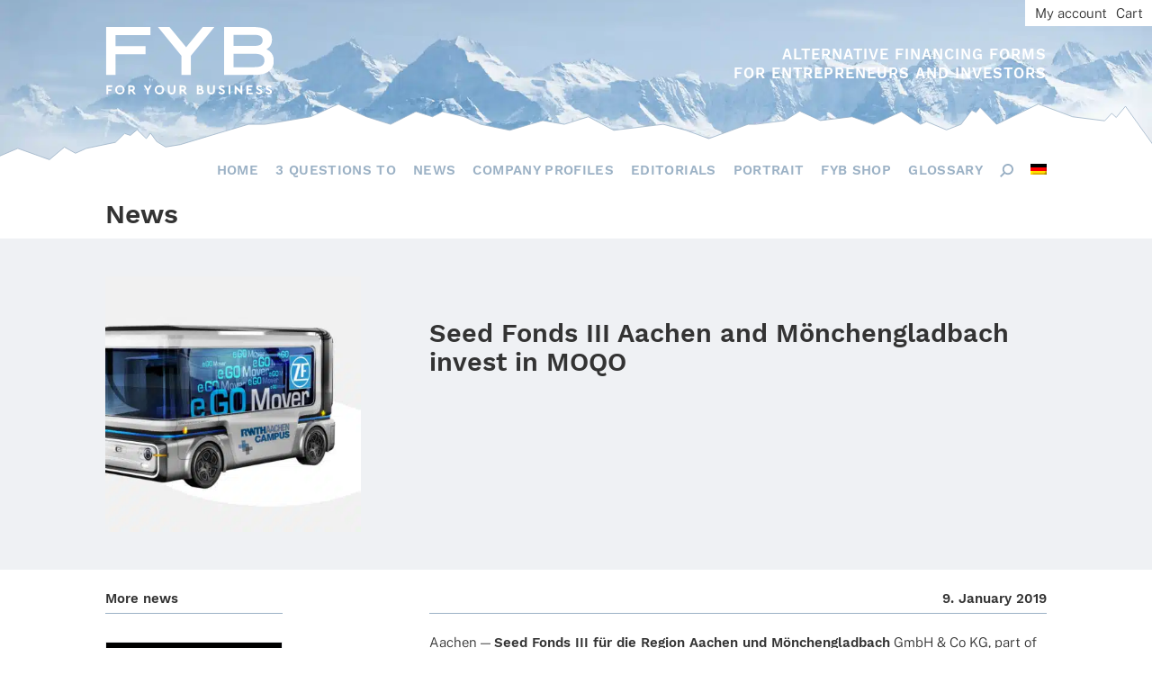

--- FILE ---
content_type: text/html; charset=UTF-8
request_url: https://www.fyb.de/en/seed-fonds-iii-aachen-and-moenchengladbach-invest-in-moqo/
body_size: 14162
content:



<!doctype html>
<html lang="en-US">
<head>
	<meta charset="UTF-8">
	<meta name="viewport" content="width=device-width, initial-scale=1">
	<link rel="profile" href="https://gmpg.org/xfn/11">
	<link rel="stylesheet" type="text/css" href="https://cdn.fyb.de/wp-content/themes/fyb2020/slick/slick/slick.css"/>
	<link rel="preload" href="https://cdn.fyb.de/wp-content/themes/fyb2020/images/background_b2.jpg.webp" as="image" type="image/webp">
	<script>document.addEventListener("touchstart", function(){}, true);</script>
	<meta name='robots' content='index, follow, max-image-preview:large, max-snippet:-1, max-video-preview:-1' />
	<style>img:is([sizes="auto" i], [sizes^="auto," i]) { contain-intrinsic-size: 3000px 1500px }</style>
	<link rel="alternate" hreflang="de-de" href="https://www.fyb.de/seed-fonds-iii-aachen-und-moenchengladbach-investieren-in-moqo/" />
<link rel="alternate" hreflang="en-us" href="https://www.fyb.de/en/seed-fonds-iii-aachen-and-moenchengladbach-invest-in-moqo/" />
<link rel="alternate" hreflang="x-default" href="https://www.fyb.de/seed-fonds-iii-aachen-und-moenchengladbach-investieren-in-moqo/" />

	<!-- This site is optimized with the Yoast SEO plugin v25.1 - https://yoast.com/wordpress/plugins/seo/ -->
	<title>Seed Fonds III Aachen and Mönchengladbach invest in MOQO - FYB Financial Yearbook</title>
	<link rel="canonical" href="https://www.fyb.de/en/seed-fonds-iii-aachen-and-moenchengladbach-invest-in-moqo/" />
	<meta property="og:locale" content="en_US" />
	<meta property="og:type" content="article" />
	<meta property="og:title" content="Seed Fonds III Aachen and Mönchengladbach invest in MOQO - FYB Financial Yearbook" />
	<meta property="og:description" content="Aachen — Seed Fonds III für die Region Aachen und Mönchen­glad­bach GmbH &amp; Co KG, part of the S‑UBG Group, is inves­t­ing in the mobi­lity plat­form MOQO toge­ther with DSA Invest II GmbH. The MOQO brand stands for a soft­ware-as-a-service offe­ring opera­ted by Digi­tal Mobi­lity Solu­ti­ons GmbH. It provi­des small and locally active provi­ders of [&hellip;]" />
	<meta property="og:url" content="https://www.fyb.de/en/seed-fonds-iii-aachen-and-moenchengladbach-invest-in-moqo/" />
	<meta property="og:site_name" content="FYB Financial Yearbook" />
	<meta property="article:published_time" content="2019-01-09T16:57:16+00:00" />
	<meta property="og:image" content="https://cdn.fyb.de/wp-content/uploads/2019/01/a-mover-1a89c1f.jpg" />
	<meta property="og:image:width" content="1203" />
	<meta property="og:image:height" content="926" />
	<meta property="og:image:type" content="image/jpeg" />
	<meta name="author" content="Tatjana Anderer" />
	<meta name="twitter:card" content="summary_large_image" />
	<meta name="twitter:label1" content="Written by" />
	<meta name="twitter:data1" content="Tatjana Anderer" />
	<meta name="twitter:label2" content="Est. reading time" />
	<meta name="twitter:data2" content="3 minutes" />
	<script type="application/ld+json" class="yoast-schema-graph">{"@context":"https://schema.org","@graph":[{"@type":"Article","@id":"https://www.fyb.de/en/seed-fonds-iii-aachen-and-moenchengladbach-invest-in-moqo/#article","isPartOf":{"@id":"https://www.fyb.de/en/seed-fonds-iii-aachen-and-moenchengladbach-invest-in-moqo/"},"author":{"name":"Tatjana Anderer","@id":"https://www.fyb.de/en/#/schema/person/4308b3086925bc8567ceba3ebd69b4ce"},"headline":"Seed Fonds III Aachen and Mönchengladbach invest in&nbsp;MOQO","datePublished":"2019-01-09T16:57:16+00:00","mainEntityOfPage":{"@id":"https://www.fyb.de/en/seed-fonds-iii-aachen-and-moenchengladbach-invest-in-moqo/"},"wordCount":682,"commentCount":0,"publisher":{"@id":"https://www.fyb.de/en/#organization"},"image":{"@id":"https://www.fyb.de/en/seed-fonds-iii-aachen-and-moenchengladbach-invest-in-moqo/#primaryimage"},"thumbnailUrl":"https://cdn.fyb.de/wp-content/uploads/2019/01/a-mover-1a89c1f.jpg","articleSection":["General","Featured","News"],"inLanguage":"en-US","potentialAction":[{"@type":"CommentAction","name":"Comment","target":["https://www.fyb.de/en/seed-fonds-iii-aachen-and-moenchengladbach-invest-in-moqo/#respond"]}]},{"@type":"WebPage","@id":"https://www.fyb.de/en/seed-fonds-iii-aachen-and-moenchengladbach-invest-in-moqo/","url":"https://www.fyb.de/en/seed-fonds-iii-aachen-and-moenchengladbach-invest-in-moqo/","name":"Seed Fonds III Aachen and Mönchengladbach invest in MOQO - FYB Financial Yearbook","isPartOf":{"@id":"https://www.fyb.de/en/#website"},"primaryImageOfPage":{"@id":"https://www.fyb.de/en/seed-fonds-iii-aachen-and-moenchengladbach-invest-in-moqo/#primaryimage"},"image":{"@id":"https://www.fyb.de/en/seed-fonds-iii-aachen-and-moenchengladbach-invest-in-moqo/#primaryimage"},"thumbnailUrl":"https://cdn.fyb.de/wp-content/uploads/2019/01/a-mover-1a89c1f.jpg","datePublished":"2019-01-09T16:57:16+00:00","breadcrumb":{"@id":"https://www.fyb.de/en/seed-fonds-iii-aachen-and-moenchengladbach-invest-in-moqo/#breadcrumb"},"inLanguage":"en-US","potentialAction":[{"@type":"ReadAction","target":["https://www.fyb.de/en/seed-fonds-iii-aachen-and-moenchengladbach-invest-in-moqo/"]}]},{"@type":"ImageObject","inLanguage":"en-US","@id":"https://www.fyb.de/en/seed-fonds-iii-aachen-and-moenchengladbach-invest-in-moqo/#primaryimage","url":"https://cdn.fyb.de/wp-content/uploads/2019/01/a-mover-1a89c1f.jpg","contentUrl":"https://cdn.fyb.de/wp-content/uploads/2019/01/a-mover-1a89c1f.jpg","width":1203,"height":926},{"@type":"BreadcrumbList","@id":"https://www.fyb.de/en/seed-fonds-iii-aachen-and-moenchengladbach-invest-in-moqo/#breadcrumb","itemListElement":[{"@type":"ListItem","position":1,"name":"Home","item":"https://www.fyb.de/en/"},{"@type":"ListItem","position":2,"name":"Seed Fonds III Aachen and Mönchengladbach invest in&nbsp;MOQO"}]},{"@type":"WebSite","@id":"https://www.fyb.de/en/#website","url":"https://www.fyb.de/en/","name":"FYB Financial Yearbook","description":"For Your Business","publisher":{"@id":"https://www.fyb.de/en/#organization"},"potentialAction":[{"@type":"SearchAction","target":{"@type":"EntryPoint","urlTemplate":"https://www.fyb.de/en/?s={search_term_string}"},"query-input":{"@type":"PropertyValueSpecification","valueRequired":true,"valueName":"search_term_string"}}],"inLanguage":"en-US"},{"@type":"Organization","@id":"https://www.fyb.de/en/#organization","name":"FYB Financial Yearbook","url":"https://www.fyb.de/en/","logo":{"@type":"ImageObject","inLanguage":"en-US","@id":"https://www.fyb.de/en/#/schema/logo/image/","url":"https://cdn.fyb.de/wp-content/uploads/2020/06/logo.svg","contentUrl":"https://cdn.fyb.de/wp-content/uploads/2020/06/logo.svg","caption":"FYB Financial Yearbook"},"image":{"@id":"https://www.fyb.de/en/#/schema/logo/image/"}},{"@type":"Person","@id":"https://www.fyb.de/en/#/schema/person/4308b3086925bc8567ceba3ebd69b4ce","name":"Tatjana Anderer","image":{"@type":"ImageObject","inLanguage":"en-US","@id":"https://www.fyb.de/en/#/schema/person/image/","url":"https://secure.gravatar.com/avatar/11708a5289b743e6290bae8e4109e97efec1cb1ae5c7065f0bfc5c36f28c7757?s=96&d=mm&r=g","contentUrl":"https://secure.gravatar.com/avatar/11708a5289b743e6290bae8e4109e97efec1cb1ae5c7065f0bfc5c36f28c7757?s=96&d=mm&r=g","caption":"Tatjana Anderer"},"description":"Gründerin des FYB-Verlag","sameAs":["http://neu.fyb.de"],"url":"https://www.fyb.de/en/author/tanderer/"}]}</script>
	<!-- / Yoast SEO plugin. -->


<link rel='dns-prefetch' href='//www.googletagmanager.com' />
<link rel="alternate" type="application/rss+xml" title="FYB Financial Yearbook &raquo; Feed" href="https://www.fyb.de/en/feed/" />
<link rel="alternate" type="application/rss+xml" title="FYB Financial Yearbook &raquo; Comments Feed" href="https://www.fyb.de/en/comments/feed/" />
<link rel="alternate" type="application/rss+xml" title="FYB Financial Yearbook &raquo; Seed Fonds III Aachen and Mönchengladbach invest in&nbsp;MOQO Comments Feed" href="https://www.fyb.de/en/seed-fonds-iii-aachen-and-moenchengladbach-invest-in-moqo/feed/" />
<link rel='stylesheet' id='wp-block-library-css' href='https://www.fyb.de/wp-includes/css/dist/block-library/style.min.css?ver=6.8.3' type='text/css' media='all' />
<style id='classic-theme-styles-inline-css' type='text/css'>
/*! This file is auto-generated */
.wp-block-button__link{color:#fff;background-color:#32373c;border-radius:9999px;box-shadow:none;text-decoration:none;padding:calc(.667em + 2px) calc(1.333em + 2px);font-size:1.125em}.wp-block-file__button{background:#32373c;color:#fff;text-decoration:none}
</style>
<style id='global-styles-inline-css' type='text/css'>
:root{--wp--preset--aspect-ratio--square: 1;--wp--preset--aspect-ratio--4-3: 4/3;--wp--preset--aspect-ratio--3-4: 3/4;--wp--preset--aspect-ratio--3-2: 3/2;--wp--preset--aspect-ratio--2-3: 2/3;--wp--preset--aspect-ratio--16-9: 16/9;--wp--preset--aspect-ratio--9-16: 9/16;--wp--preset--color--black: #000000;--wp--preset--color--cyan-bluish-gray: #abb8c3;--wp--preset--color--white: #ffffff;--wp--preset--color--pale-pink: #f78da7;--wp--preset--color--vivid-red: #cf2e2e;--wp--preset--color--luminous-vivid-orange: #ff6900;--wp--preset--color--luminous-vivid-amber: #fcb900;--wp--preset--color--light-green-cyan: #7bdcb5;--wp--preset--color--vivid-green-cyan: #00d084;--wp--preset--color--pale-cyan-blue: #8ed1fc;--wp--preset--color--vivid-cyan-blue: #0693e3;--wp--preset--color--vivid-purple: #9b51e0;--wp--preset--gradient--vivid-cyan-blue-to-vivid-purple: linear-gradient(135deg,rgba(6,147,227,1) 0%,rgb(155,81,224) 100%);--wp--preset--gradient--light-green-cyan-to-vivid-green-cyan: linear-gradient(135deg,rgb(122,220,180) 0%,rgb(0,208,130) 100%);--wp--preset--gradient--luminous-vivid-amber-to-luminous-vivid-orange: linear-gradient(135deg,rgba(252,185,0,1) 0%,rgba(255,105,0,1) 100%);--wp--preset--gradient--luminous-vivid-orange-to-vivid-red: linear-gradient(135deg,rgba(255,105,0,1) 0%,rgb(207,46,46) 100%);--wp--preset--gradient--very-light-gray-to-cyan-bluish-gray: linear-gradient(135deg,rgb(238,238,238) 0%,rgb(169,184,195) 100%);--wp--preset--gradient--cool-to-warm-spectrum: linear-gradient(135deg,rgb(74,234,220) 0%,rgb(151,120,209) 20%,rgb(207,42,186) 40%,rgb(238,44,130) 60%,rgb(251,105,98) 80%,rgb(254,248,76) 100%);--wp--preset--gradient--blush-light-purple: linear-gradient(135deg,rgb(255,206,236) 0%,rgb(152,150,240) 100%);--wp--preset--gradient--blush-bordeaux: linear-gradient(135deg,rgb(254,205,165) 0%,rgb(254,45,45) 50%,rgb(107,0,62) 100%);--wp--preset--gradient--luminous-dusk: linear-gradient(135deg,rgb(255,203,112) 0%,rgb(199,81,192) 50%,rgb(65,88,208) 100%);--wp--preset--gradient--pale-ocean: linear-gradient(135deg,rgb(255,245,203) 0%,rgb(182,227,212) 50%,rgb(51,167,181) 100%);--wp--preset--gradient--electric-grass: linear-gradient(135deg,rgb(202,248,128) 0%,rgb(113,206,126) 100%);--wp--preset--gradient--midnight: linear-gradient(135deg,rgb(2,3,129) 0%,rgb(40,116,252) 100%);--wp--preset--font-size--small: 13px;--wp--preset--font-size--medium: 20px;--wp--preset--font-size--large: 36px;--wp--preset--font-size--x-large: 42px;--wp--preset--spacing--20: 0.44rem;--wp--preset--spacing--30: 0.67rem;--wp--preset--spacing--40: 1rem;--wp--preset--spacing--50: 1.5rem;--wp--preset--spacing--60: 2.25rem;--wp--preset--spacing--70: 3.38rem;--wp--preset--spacing--80: 5.06rem;--wp--preset--shadow--natural: 6px 6px 9px rgba(0, 0, 0, 0.2);--wp--preset--shadow--deep: 12px 12px 50px rgba(0, 0, 0, 0.4);--wp--preset--shadow--sharp: 6px 6px 0px rgba(0, 0, 0, 0.2);--wp--preset--shadow--outlined: 6px 6px 0px -3px rgba(255, 255, 255, 1), 6px 6px rgba(0, 0, 0, 1);--wp--preset--shadow--crisp: 6px 6px 0px rgba(0, 0, 0, 1);}:where(.is-layout-flex){gap: 0.5em;}:where(.is-layout-grid){gap: 0.5em;}body .is-layout-flex{display: flex;}.is-layout-flex{flex-wrap: wrap;align-items: center;}.is-layout-flex > :is(*, div){margin: 0;}body .is-layout-grid{display: grid;}.is-layout-grid > :is(*, div){margin: 0;}:where(.wp-block-columns.is-layout-flex){gap: 2em;}:where(.wp-block-columns.is-layout-grid){gap: 2em;}:where(.wp-block-post-template.is-layout-flex){gap: 1.25em;}:where(.wp-block-post-template.is-layout-grid){gap: 1.25em;}.has-black-color{color: var(--wp--preset--color--black) !important;}.has-cyan-bluish-gray-color{color: var(--wp--preset--color--cyan-bluish-gray) !important;}.has-white-color{color: var(--wp--preset--color--white) !important;}.has-pale-pink-color{color: var(--wp--preset--color--pale-pink) !important;}.has-vivid-red-color{color: var(--wp--preset--color--vivid-red) !important;}.has-luminous-vivid-orange-color{color: var(--wp--preset--color--luminous-vivid-orange) !important;}.has-luminous-vivid-amber-color{color: var(--wp--preset--color--luminous-vivid-amber) !important;}.has-light-green-cyan-color{color: var(--wp--preset--color--light-green-cyan) !important;}.has-vivid-green-cyan-color{color: var(--wp--preset--color--vivid-green-cyan) !important;}.has-pale-cyan-blue-color{color: var(--wp--preset--color--pale-cyan-blue) !important;}.has-vivid-cyan-blue-color{color: var(--wp--preset--color--vivid-cyan-blue) !important;}.has-vivid-purple-color{color: var(--wp--preset--color--vivid-purple) !important;}.has-black-background-color{background-color: var(--wp--preset--color--black) !important;}.has-cyan-bluish-gray-background-color{background-color: var(--wp--preset--color--cyan-bluish-gray) !important;}.has-white-background-color{background-color: var(--wp--preset--color--white) !important;}.has-pale-pink-background-color{background-color: var(--wp--preset--color--pale-pink) !important;}.has-vivid-red-background-color{background-color: var(--wp--preset--color--vivid-red) !important;}.has-luminous-vivid-orange-background-color{background-color: var(--wp--preset--color--luminous-vivid-orange) !important;}.has-luminous-vivid-amber-background-color{background-color: var(--wp--preset--color--luminous-vivid-amber) !important;}.has-light-green-cyan-background-color{background-color: var(--wp--preset--color--light-green-cyan) !important;}.has-vivid-green-cyan-background-color{background-color: var(--wp--preset--color--vivid-green-cyan) !important;}.has-pale-cyan-blue-background-color{background-color: var(--wp--preset--color--pale-cyan-blue) !important;}.has-vivid-cyan-blue-background-color{background-color: var(--wp--preset--color--vivid-cyan-blue) !important;}.has-vivid-purple-background-color{background-color: var(--wp--preset--color--vivid-purple) !important;}.has-black-border-color{border-color: var(--wp--preset--color--black) !important;}.has-cyan-bluish-gray-border-color{border-color: var(--wp--preset--color--cyan-bluish-gray) !important;}.has-white-border-color{border-color: var(--wp--preset--color--white) !important;}.has-pale-pink-border-color{border-color: var(--wp--preset--color--pale-pink) !important;}.has-vivid-red-border-color{border-color: var(--wp--preset--color--vivid-red) !important;}.has-luminous-vivid-orange-border-color{border-color: var(--wp--preset--color--luminous-vivid-orange) !important;}.has-luminous-vivid-amber-border-color{border-color: var(--wp--preset--color--luminous-vivid-amber) !important;}.has-light-green-cyan-border-color{border-color: var(--wp--preset--color--light-green-cyan) !important;}.has-vivid-green-cyan-border-color{border-color: var(--wp--preset--color--vivid-green-cyan) !important;}.has-pale-cyan-blue-border-color{border-color: var(--wp--preset--color--pale-cyan-blue) !important;}.has-vivid-cyan-blue-border-color{border-color: var(--wp--preset--color--vivid-cyan-blue) !important;}.has-vivid-purple-border-color{border-color: var(--wp--preset--color--vivid-purple) !important;}.has-vivid-cyan-blue-to-vivid-purple-gradient-background{background: var(--wp--preset--gradient--vivid-cyan-blue-to-vivid-purple) !important;}.has-light-green-cyan-to-vivid-green-cyan-gradient-background{background: var(--wp--preset--gradient--light-green-cyan-to-vivid-green-cyan) !important;}.has-luminous-vivid-amber-to-luminous-vivid-orange-gradient-background{background: var(--wp--preset--gradient--luminous-vivid-amber-to-luminous-vivid-orange) !important;}.has-luminous-vivid-orange-to-vivid-red-gradient-background{background: var(--wp--preset--gradient--luminous-vivid-orange-to-vivid-red) !important;}.has-very-light-gray-to-cyan-bluish-gray-gradient-background{background: var(--wp--preset--gradient--very-light-gray-to-cyan-bluish-gray) !important;}.has-cool-to-warm-spectrum-gradient-background{background: var(--wp--preset--gradient--cool-to-warm-spectrum) !important;}.has-blush-light-purple-gradient-background{background: var(--wp--preset--gradient--blush-light-purple) !important;}.has-blush-bordeaux-gradient-background{background: var(--wp--preset--gradient--blush-bordeaux) !important;}.has-luminous-dusk-gradient-background{background: var(--wp--preset--gradient--luminous-dusk) !important;}.has-pale-ocean-gradient-background{background: var(--wp--preset--gradient--pale-ocean) !important;}.has-electric-grass-gradient-background{background: var(--wp--preset--gradient--electric-grass) !important;}.has-midnight-gradient-background{background: var(--wp--preset--gradient--midnight) !important;}.has-small-font-size{font-size: var(--wp--preset--font-size--small) !important;}.has-medium-font-size{font-size: var(--wp--preset--font-size--medium) !important;}.has-large-font-size{font-size: var(--wp--preset--font-size--large) !important;}.has-x-large-font-size{font-size: var(--wp--preset--font-size--x-large) !important;}
:where(.wp-block-post-template.is-layout-flex){gap: 1.25em;}:where(.wp-block-post-template.is-layout-grid){gap: 1.25em;}
:where(.wp-block-columns.is-layout-flex){gap: 2em;}:where(.wp-block-columns.is-layout-grid){gap: 2em;}
:root :where(.wp-block-pullquote){font-size: 1.5em;line-height: 1.6;}
</style>
<link rel='stylesheet' id='contact-form-7-css' href='https://cdn.fyb.de/wp-content/plugins/contact-form-7/includes/css/styles.css?ver=6.0.6' type='text/css' media='all' />
<link rel='stylesheet' id='woocommerce-layout-css' href='https://cdn.fyb.de/wp-content/plugins/woocommerce/assets/css/woocommerce-layout.css?ver=9.8.6' type='text/css' media='all' />
<link rel='stylesheet' id='woocommerce-smallscreen-css' href='https://cdn.fyb.de/wp-content/plugins/woocommerce/assets/css/woocommerce-smallscreen.css?ver=9.8.6' type='text/css' media='only screen and (max-width: 768px)' />
<link rel='stylesheet' id='woocommerce-general-css' href='https://cdn.fyb.de/wp-content/plugins/woocommerce/assets/css/woocommerce.css?ver=9.8.6' type='text/css' media='all' />
<style id='woocommerce-inline-inline-css' type='text/css'>
.woocommerce form .form-row .required { visibility: visible; }
</style>
<link rel='stylesheet' id='wp-job-manager-job-listings-css' href='https://cdn.fyb.de/wp-content/plugins/wp-job-manager/assets/dist/css/job-listings.css?ver=598383a28ac5f9f156e4' type='text/css' media='all' />
<link rel='stylesheet' id='wpml-legacy-horizontal-list-0-css' href='https://cdn.fyb.de/wp-content/plugins/sitepress-multilingual-cms/templates/language-switchers/legacy-list-horizontal/style.min.css?ver=1' type='text/css' media='all' />
<style id='wpml-legacy-horizontal-list-0-inline-css' type='text/css'>
.wpml-ls-statics-shortcode_actions, .wpml-ls-statics-shortcode_actions .wpml-ls-sub-menu, .wpml-ls-statics-shortcode_actions a {border-color:#cdcdcd;}.wpml-ls-statics-shortcode_actions a, .wpml-ls-statics-shortcode_actions .wpml-ls-sub-menu a, .wpml-ls-statics-shortcode_actions .wpml-ls-sub-menu a:link, .wpml-ls-statics-shortcode_actions li:not(.wpml-ls-current-language) .wpml-ls-link, .wpml-ls-statics-shortcode_actions li:not(.wpml-ls-current-language) .wpml-ls-link:link {color:#444444;background-color:#ffffff;}.wpml-ls-statics-shortcode_actions .wpml-ls-sub-menu a:hover,.wpml-ls-statics-shortcode_actions .wpml-ls-sub-menu a:focus, .wpml-ls-statics-shortcode_actions .wpml-ls-sub-menu a:link:hover, .wpml-ls-statics-shortcode_actions .wpml-ls-sub-menu a:link:focus {color:#000000;background-color:#eeeeee;}.wpml-ls-statics-shortcode_actions .wpml-ls-current-language > a {color:#444444;background-color:#ffffff;}.wpml-ls-statics-shortcode_actions .wpml-ls-current-language:hover>a, .wpml-ls-statics-shortcode_actions .wpml-ls-current-language>a:focus {color:#000000;background-color:#eeeeee;}
</style>
<link rel='stylesheet' id='wpml-menu-item-0-css' href='https://cdn.fyb.de/wp-content/plugins/sitepress-multilingual-cms/templates/language-switchers/menu-item/style.min.css?ver=1' type='text/css' media='all' />
<link rel='stylesheet' id='brands-styles-css' href='https://cdn.fyb.de/wp-content/plugins/woocommerce/assets/css/brands.css?ver=9.8.6' type='text/css' media='all' />
<link rel='stylesheet' id='fyb2020-style-css' href='https://cdn.fyb.de/wp-content/themes/fyb2020/style.css?ver=6.8.3' type='text/css' media='all' />
<style id='wp-typography-custom-inline-css' type='text/css'>
sub, sup{font-size: 75%;line-height: 100%}sup{vertical-align: 60%}sub{vertical-align: -10%}.amp{font-family: Baskerville, "Goudy Old Style", Palatino, "Book Antiqua", "Warnock Pro", serif;font-size: 1.1em;font-style: italic;font-weight: normal;line-height: 1em}.caps{font-size: 90%}.dquo{margin-left: -0.4em}.quo{margin-left: -0.2em}.pull-single{margin-left: -0.15em}.push-single{margin-right: 0.15em}.pull-double{margin-left: -0.38em}.push-double{margin-right: 0.38em}
</style>
<style id='wp-typography-safari-font-workaround-inline-css' type='text/css'>
body {-webkit-font-feature-settings: "liga";font-feature-settings: "liga";-ms-font-feature-settings: normal;}
</style>
<script type="text/javascript" src="https://www.fyb.de/wp-includes/js/jquery/jquery.min.js?ver=3.7.1" id="jquery-core-js"></script>
<script type="text/javascript" src="https://www.fyb.de/wp-includes/js/jquery/jquery-migrate.min.js?ver=3.4.1" id="jquery-migrate-js"></script>
<script type="text/javascript" src="https://cdn.fyb.de/wp-content/plugins/woocommerce/assets/js/jquery-blockui/jquery.blockUI.min.js?ver=2.7.0-wc.9.8.6" id="jquery-blockui-js" defer="defer" data-wp-strategy="defer"></script>
<script type="text/javascript" id="wc-add-to-cart-js-extra">
/* <![CDATA[ */
var wc_add_to_cart_params = {"ajax_url":"\/wp-admin\/admin-ajax.php?lang=en","wc_ajax_url":"\/en\/?wc-ajax=%%endpoint%%","i18n_view_cart":"View cart","cart_url":"https:\/\/www.fyb.de\/en\/shopping-cart\/","is_cart":"","cart_redirect_after_add":"yes"};
/* ]]> */
</script>
<script type="text/javascript" src="https://cdn.fyb.de/wp-content/plugins/woocommerce/assets/js/frontend/add-to-cart.min.js?ver=9.8.6" id="wc-add-to-cart-js" defer="defer" data-wp-strategy="defer"></script>
<script type="text/javascript" src="https://cdn.fyb.de/wp-content/plugins/woocommerce/assets/js/js-cookie/js.cookie.min.js?ver=2.1.4-wc.9.8.6" id="js-cookie-js" defer="defer" data-wp-strategy="defer"></script>
<script type="text/javascript" id="woocommerce-js-extra">
/* <![CDATA[ */
var woocommerce_params = {"ajax_url":"\/wp-admin\/admin-ajax.php?lang=en","wc_ajax_url":"\/en\/?wc-ajax=%%endpoint%%","i18n_password_show":"Show password","i18n_password_hide":"Hide password"};
/* ]]> */
</script>
<script type="text/javascript" src="https://cdn.fyb.de/wp-content/plugins/woocommerce/assets/js/frontend/woocommerce.min.js?ver=9.8.6" id="woocommerce-js" defer="defer" data-wp-strategy="defer"></script>

<!-- Google tag (gtag.js) snippet added by Site Kit -->
<!-- Google Analytics snippet added by Site Kit -->
<script type="text/javascript" src="https://www.googletagmanager.com/gtag/js?id=GT-55NLB9W" id="google_gtagjs-js" async></script>
<script type="text/javascript" id="google_gtagjs-js-after">
/* <![CDATA[ */
window.dataLayer = window.dataLayer || [];function gtag(){dataLayer.push(arguments);}
gtag("set","linker",{"domains":["www.fyb.de"]});
gtag("js", new Date());
gtag("set", "developer_id.dZTNiMT", true);
gtag("config", "GT-55NLB9W");
/* ]]> */
</script>
<link rel="https://api.w.org/" href="https://www.fyb.de/en/wp-json/" /><link rel="alternate" title="JSON" type="application/json" href="https://www.fyb.de/en/wp-json/wp/v2/posts/42608" /><link rel="EditURI" type="application/rsd+xml" title="RSD" href="https://www.fyb.de/xmlrpc.php?rsd" />
<meta name="generator" content="WordPress 6.8.3" />
<meta name="generator" content="WooCommerce 9.8.6" />
<link rel='shortlink' href='https://www.fyb.de/en/?p=42608' />
<link rel="alternate" title="oEmbed (JSON)" type="application/json+oembed" href="https://www.fyb.de/en/wp-json/oembed/1.0/embed?url=https%3A%2F%2Fwww.fyb.de%2Fen%2Fseed-fonds-iii-aachen-and-moenchengladbach-invest-in-moqo%2F" />
<link rel="alternate" title="oEmbed (XML)" type="text/xml+oembed" href="https://www.fyb.de/en/wp-json/oembed/1.0/embed?url=https%3A%2F%2Fwww.fyb.de%2Fen%2Fseed-fonds-iii-aachen-and-moenchengladbach-invest-in-moqo%2F&#038;format=xml" />
<meta name="generator" content="WPML ver:4.7.5 stt:1,3;" />
<meta name="generator" content="Site Kit by Google 1.170.0" /><link rel="pingback" href="https://www.fyb.de/xmlrpc.php">	<noscript><style>.woocommerce-product-gallery{ opacity: 1 !important; }</style></noscript>
			<style type="text/css" id="wp-custom-css">
			:focus {
	outline: none;
}

body, html, * {
	 hyphens: none;
}

body.page-id-34191 .entry-content,
body.page-id-39994 .entry-content{
	width: auto;
    margin: 0;
    max-width: initial;
    padding: 1.4rem 0 0 0;
}

.start-second-opener-col-left .book-teaser-wrapper {
	background-position: left 2% bottom;
}

.single_pods_portraits_intro_wrapper {
    background: #4C6377;
    color: #fff;
    width: 100%;
    padding: 0;
}

.single_pods_portraits_intro_wrapper:after {
	clear: both;
	display: block;
	content: ' ';
}

.single_pods_portraits_intro_wrapper  .single_pods_intro_wrapper_inner {
	max-width: initial;
}

.single_pods_portraits_intro_wrapper .content_intro_photo {
	padding: 0;
    float: left;
    width: 50%;
}

.single_pods_portraits_intro_wrapper .content_intro_photo .image-table-wrapper {
	padding-top: 70%;
}

.single_pods_portraits_intro_wrapper .content_intro_wrapper_inner {
	padding-left: 50%;
}

.single_pods_portraits_intro_wrapper .content_quotation {
 	font-size: 2.25vw;
    line-height: 2.5vw;
    padding: 4vw 7vw;
    font-family: 'WorkSans SemiBold',sans-serif;
}

.single_pods_portraits_intro_wrapper .content_quotation_author {
    font-family: 'WorkSans SemiBold',sans-serif;
    font-size: 1.5vw;
    line-height: 1.65vw;
    padding-top: 1.05vw;
}

.content_intro_logo {
	background: #eff1f4;
    padding: 3rem 15%;
    text-align: center;
    width: 100%;
    box-sizing: border-box;
}

.content_intro_logo img {
    width: auto;
    height: auto;
    max-width: 60%;
    max-height: 100px;
    display: inline-block;
    text-align: center;
}

.entry-subcontent.portraits .content_detail_wrapper {
    width: 100%;
    padding-left: 17.5%;
    min-height: 0;
    padding-right: 17.5%;
    padding-bottom: 3.5rem;
}

.entry-subcontent.portraits .content_detail_teaser {
	padding: 2.1rem 0 2.8rem 0;
	font-family: 'WorkSans SemiBold',sans-serif;
    font-weight: normal;
	font-size: 1.5rem;
    line-height: 1.9rem;
}

.entry-subcontent.portraits .content_detail_date {
	border-bottom: 1px solid #9bb1c5;
    padding-bottom: 5px;
    text-align: left;
}

.entry-subcontent.portraits .content_detail_post_content h4 {
	padding: 0 0 0.75rem 0;
	font-family: 'WorkSans SemiBold',sans-serif;
    font-weight: normal;
    font-size: 1.1rem;
    line-height: 1.4rem;
}

.entry-subcontent.portraits .content_detail_author {
	border-bottom: 1px solid #9bb1c5;
    padding-bottom: 5px;
    text-align: left;
}

.events-wrapper .start_pods_portraits {
    background: transparent;
    width: 70%;
    margin: 0 auto 1.4rem auto;
    text-align: center;
    padding: 0;
}

.events-wrapper.portraits {
	background: #4C6377;
}

.events-wrapper.portraits h2 {
	color: #ffffff;
}

.events-wrapper .start_pods_portraits .more-button {
	font-family: 'WorkSans SemiBold',sans-serif;
	background: #9BB1C5;
}

.events-wrapper .start_pods_portraits_wrapper {
	background: #ffffff;
	height: 35.8rem;
}

.start_pods_portraits .start_pods_portraits_photo {
	height: 16.5rem;
	background-position: top center;
	background-size: cover;
}

.start_pods_portraits .start_pods_portraits_logo {
    padding: 1.4rem;
    height: 7rem;
    text-align: center;
}

.start_pods_portraits .start_pods_portraits_logo img {
	height: 100%;
	width: auto;
	display: inline-block;
}

.start_pods_portraits .start_pods_portraits_quotation,
.start_pods_portraits .start_pods_portraits_teaser {
	padding: 0 2.1rem;
}

.start_pods_portraits .start_pods_portraits_quotation {
	font-size: 1.5rem;
    line-height: 1.65rem;
    padding: 0.7rem 2.1rem 1.4rem 2.1rem;
    font-family: 'WorkSans SemiBold',sans-serif;
}

.events-wrapper .start_pods_portraits .more-button-wrapper {
	padding-top: 3.5rem;	
}

.events-wrapper .start_pods_portraits .more-button-wrapper:hover .more-button,
.events-wrapper .start_pods_portraits .more-button-wrapper:active .more-button,
.events-wrapper .start_pods_portraits .more-button-wrapper:focus .more-button {
	background: #6c8195;
}

article.type-page .entry-content .entry-subcontent.portraits p {
	padding-right: 5%;
}

.entry-subcontent.portraits .content_detail_post_content ul {
	margin: 0 0 1.4rem 30px;
}

.content_more_portraits_wrapper {
	background: #eff1f4;
	padding: 0 4% 3.5rem 4%;
	text-align: center;
}

.content_more_portraits_wrapper h2 {
	text-align: center;
}

.portrait-link {
	width: 12.5%;
	margin: 0 2rem;
	padding: 0.5rem 0;
	display: inline-block;
}

.portrait-link img {
	max-width: 100%;
    height: auto;
    width: auto;
    max-height: 60px;
}

body.single-portrait footer {
	margin-top: 0;
}

body.single-portrait .contact_wrapper_getintouch {
    background: #ffffff;
}

.single_pods_portraits_intro_wrapper .content_photo_caption {
		padding-top: 1.4rem;
    font-size: 0.8rem;
    line-height: 1.1rem;
    position: absolute;
    bottom: 2.8rem;
    left: 0;
    margin-left: 50%;
    padding-left: 7vw;
    padding-right: 7vw;
}

@media (max-width: 1300px) {
	.single_pods_portraits_intro_wrapper .content_intro_wrapper_inner {
		padding-top: 5vw;
	}
	.start_pods_portraits .start_pods_portraits_wrapper .start_pods_portraits_photo {
		height: 12.5rem;
	}
}

@media (max-width: 1000px) {
	.single_pods_portraits_intro_wrapper {
		padding: 0 4%;
	}
	.single_pods_portraits_intro_wrapper .content_quotation {
	 	font-size: 1.5rem;
	 	line-height: 1.65rem;
	 	padding: 0 0 1.05rem 0;
	}
	.single_pods_portraits_intro_wrapper .content_quotation_author {
		font-size: 1.2rem;
    	line-height: 1.5rem;
    	padding-top: 1.05rem;
	}
	.content_intro_logo {
		padding: 2rem 4%;
	}
	.content_intro_logo img {
		max-width: 80%;
	}
		.events-wrapper .start_pods_portraits_wrapper {
	height: auto;
		padding-bottom: 2.1rem;
	}
	.events-wrapper .start_pods_portraits {
		width: 84%;
		margin: 0 8% 1.4rem 8%;
	}
	.events-wrapper .start_pods_portraits .more-button-wrapper {
		padding-top: 1.4rem;
	}
	.events-wrapper .start_pods_portraits .more-button {
		margin: 0;
		white-space: nowrap;
		padding-left: 0;
		padding-right: 0;
	}
	.start_pods_portraits .start_pods_portraits_photo {
		margin-top: 8%;
	}
	.entry-subcontent.portraits .content_detail_wrapper {
		padding-left: 0;
		padding-right: 0;
	}
	.single_pods_portraits_intro_wrapper .content_intro_photo {
		float: none;
    		width: 100%;
    		padding: 8% 4% 4% 4%;
	}
	.single_pods_portraits_intro_wrapper .content_intro_wrapper_inner {
	    padding: 4%;
	}
	.entry-subcontent.portraits .content_detail_teaser {
		padding-top: 0;
		padding-bottom: 1.75rem;
		font-size: 1.1rem;
    	line-height: 1.4rem;
	}
	.single_pods_portraits_intro_wrapper .content_photo_caption {
		position: relative;
		margin-left: 0;
		padding-left: 4%;
		padding-right: 4%;
		padding-top: 0;
		bottom: initial;
		padding-bottom: 8%;
	}
	.content_intro_photo .image-table-cell,
	.content_intro_photo .image-table-wrapper-inner {
		display: block;
		height: 100%;
	}
	.portrait-link {
		width: 35%;
	}
	.content_more_portraits_wrapper {
		padding-bottom: 2.1rem;
	}
	.content_detail_post_content p:last-child {
		padding-bottom: 0;
	}
	.start-second-opener-col-left .book-teaser-wrapper {
    background-position: center top 10px;
	}

}

/* fix after pods update */
.pods-pagination {
	clear: both;
}

/* teaser homepage */
.start-second-opener-col-left .book-teaser-wrapper {
  background-image: url('https://cdn.fyb.de/wp-content/uploads/2025/12/cover-fyb-2026-1.jpg');
}		</style>
		</head>

<body class="wp-singular post-template-default single single-post postid-42608 single-format-standard wp-custom-logo wp-theme-fyb2020 theme-fyb2020 woocommerce-no-js no-sidebar fyb2020">
<div id="page" class="site">
	<a class="skip-link screen-reader-text" href="#content">Skip to content</a>
	<div class="header-image-wrapper"><img src="https://www.fyb.de/wp-content/themes/fyb2020/images/kurve.svg" class="navigation-curve"><div class="header-text">
	ALTERNATIVE FINANCING FORMS<br />FOR ENTREPRENEURS AND INVESTORS	
	</div></div>
	<header id="masthead" class="site-header">
		<div class="site-branding">
			<a href="https://www.fyb.de/en/" class="custom-logo-link" rel="home"><img src="https://cdn.fyb.de/wp-content/uploads/2020/06/logo.svg" class="custom-logo" alt="FYB Financial Yearbook" decoding="async" /></a>				<p class="site-title"><a href="https://www.fyb.de/en/home" rel="home">FYB Financial Yearbook</a></p>
								<p class="site-description">For Your Business</p>
					</div><!-- .site-branding -->
		<nav id="menu-actions" class="action-navigation">
			<div class="menu-aktionen-englisch-container"><ul id="secondary-menu" class="menu"><li id="menu-item-40081" class="menu-item menu-item-type-post_type menu-item-object-page menu-item-40081"><a href="https://www.fyb.de/en/my-account-2/">My account</a></li>
<li id="menu-item-21115" class="menu-item menu-item-type-post_type menu-item-object-page menu-item-21115"><a href="https://www.fyb.de/en/cart/">Cart</a></li>
</ul></div>		</nav>
		<nav id="site-navigation" class="main-navigation">
			<div class="menu-td_demo_top_en-container"><ul id="primary-menu" class="menu"><li id="menu-item-40048" class="menu-item menu-item-type-custom menu-item-object-custom menu-item-40048"><a href="/en/home">Home</a></li>
<li id="menu-item-40049" class="menu-item menu-item-type-post_type menu-item-object-page menu-item-40049"><a href="https://www.fyb.de/en/3-questions-for-bright-minds/">3 questions to</a></li>
<li id="menu-item-40050" class="menu-item menu-item-type-post_type menu-item-object-page menu-item-40050"><a href="https://www.fyb.de/en/news/">News</a></li>
<li id="menu-item-40051" class="menu-item menu-item-type-post_type menu-item-object-page menu-item-has-children menu-item-40051"><a href="https://www.fyb.de/en/fyb-company-profiles/">Company Profiles</a>
<ul class="sub-menu">
	<li id="menu-item-40052" class="menu-item menu-item-type-taxonomy menu-item-object-category menu-item-40052"><a href="https://www.fyb.de/en/kategorie/investors/private-equity-en/">Private equity</a></li>
	<li id="menu-item-40053" class="menu-item menu-item-type-taxonomy menu-item-object-category menu-item-40053"><a href="https://www.fyb.de/en/kategorie/investors/venture-capital-en/">Venture Capital</a></li>
	<li id="menu-item-40054" class="menu-item menu-item-type-taxonomy menu-item-object-category menu-item-40054"><a href="https://www.fyb.de/en/kategorie/investors/private-debt-mezzanine/">Private Debt, Mezzanine</a></li>
	<li id="menu-item-40055" class="menu-item menu-item-type-taxonomy menu-item-object-category menu-item-40055"><a href="https://www.fyb.de/en/kategorie/investors/fund-of-funds/">Fund of&nbsp;Funds</a></li>
	<li id="menu-item-40056" class="menu-item menu-item-type-taxonomy menu-item-object-category menu-item-40056"><a href="https://www.fyb.de/en/kategorie/investors/family-offices-en/">Family Offices</a></li>
	<li id="menu-item-40057" class="menu-item menu-item-type-taxonomy menu-item-object-category menu-item-40057"><a href="https://www.fyb.de/en/kategorie/consultant/lawyers-tax-consultants-auditors/">Lawyers, tax consultants, auditors</a></li>
	<li id="menu-item-40058" class="menu-item menu-item-type-taxonomy menu-item-object-category menu-item-40058"><a href="https://www.fyb.de/en/kategorie/consultant/corporate-finance-ma/">Corporate Finance/M&amp;A</a></li>
	<li id="menu-item-40059" class="menu-item menu-item-type-taxonomy menu-item-object-category menu-item-40059"><a href="https://www.fyb.de/en/kategorie/consultant/management-consultant-investor-relations/">Management Consultant, Investor Relations</a></li>
	<li id="menu-item-40060" class="menu-item menu-item-type-taxonomy menu-item-object-category menu-item-40060"><a href="https://www.fyb.de/en/kategorie/consultant/funding-agencies-networks/">Funding agencies, networks</a></li>
	<li id="menu-item-40061" class="menu-item menu-item-type-taxonomy menu-item-object-category menu-item-40061"><a href="https://www.fyb.de/en/kategorie/consultant/capital-market-advisor/">Capital Market Advisor</a></li>
	<li id="menu-item-40062" class="menu-item menu-item-type-taxonomy menu-item-object-category menu-item-40062"><a href="https://www.fyb.de/en/kategorie/consultant/hr-consultant/">HR Consultant</a></li>
	<li id="menu-item-52069" class="menu-item menu-item-type-taxonomy menu-item-object-category menu-item-52069"><a href="https://www.fyb.de/en/kategorie/consultant/fonds-administration-service-en/">Fonds Administration Service</a></li>
	<li id="menu-item-40064" class="menu-item menu-item-type-taxonomy menu-item-object-category menu-item-40064"><a href="https://www.fyb.de/en/kategorie/depositories-for-private-equity-venture-capital-funds/">Depositories for Private Equity &amp; Venture Capital Funds</a></li>
</ul>
</li>
<li id="menu-item-40065" class="menu-item menu-item-type-post_type menu-item-object-page menu-item-40065"><a href="https://www.fyb.de/en/editorials/">Editorials</a></li>
<li id="menu-item-40066" class="menu-item menu-item-type-post_type menu-item-object-page menu-item-40066"><a href="https://www.fyb.de/en/in-portrait/">Portrait</a></li>
<li id="menu-item-40067" class="menu-item menu-item-type-post_type menu-item-object-page menu-item-40067"><a href="https://www.fyb.de/en/shop/">FYB Shop</a></li>
<li id="menu-item-40068" class="menu-item menu-item-type-custom menu-item-object-custom menu-item-40068"><a href="/en/glossars">Glossary</a></li>
<li id="menu-item-40069" class="menu-item menu-item-type-post_type menu-item-object-page menu-item-40069"><a href="https://www.fyb.de/en/search/"><img width="16px" height="16px" class="search-icon-menu" alt="Search" src="/wp-content/themes/fyb2020/images/search2.svg"></a></li>
<li id="menu-item-wpml-ls-14-de" class="menu-item-language menu-item wpml-ls-slot-14 wpml-ls-item wpml-ls-item-de wpml-ls-menu-item wpml-ls-first-item wpml-ls-last-item menu-item-type-wpml_ls_menu_item menu-item-object-wpml_ls_menu_item menu-item-wpml-ls-14-de"><a href="https://www.fyb.de/seed-fonds-iii-aachen-und-moenchengladbach-investieren-in-moqo/" title="Switch to "><img class="wpml-ls-flag" src="https://cdn.fyb.de/wp-content/plugins/sitepress-multilingual-cms/res/flags/de.png" alt="German"></a></li>
</ul></div>		</nav><!-- #site-navigation -->
	</header><!-- #masthead -->

	<div id="content" class="site-content">

	<div id="primary" class="content-area">
		<main id="main" class="site-main">

		
<article id="post-42608" class="post-42608 post type-post status-publish format-standard has-post-thumbnail hentry category-general-en category-featured-en category-news-en news-category-venture-capital-news">
	<header class="entry-header">
		<div class="entry-title">News</div>
	</header><!-- .entry-header -->

	<div class="entry-content wide">
		<div class="single_pods_news_intro_wrapper">
	<div class="single_pods_intro_wrapper_inner">
		<div class="content_intro_photo"><picture decoding="async">
<source type="image/webp" srcset="https://cdn.fyb.de/wp-content/uploads/2019/01/a-mover-1a89c1f-400x400.jpg.webp"/>
<img decoding="async" src="https://cdn.fyb.de/wp-content/uploads/2019/01/a-mover-1a89c1f-400x400.jpg" alt="Photo:"/>
</picture>
</div>
		<div class="content_intro_wrapper_inner">
			<div class="content_intro_title"><h1>Seed Fonds III Aachen and Mönchengladbach invest in&nbsp;MOQO</h1></div>
			<div></div>		
		</div>
	</div>
</div>
<div class="entry-subcontent">
	<div class="content_more_wrapper">
		<div class="content_more_title"><strong>More news</strong></div>
		<div class="content_more_wrapper_inner"><div class="more_wrapper">
	<a href="/en/octonomy-ai-from-cologne-secures-usd-20-million-in-seed-round">
		<div class="more_image"><img decoding="async" src="https://cdn.fyb.de/wp-content/uploads/2025/11/tvf-ansgar-schleicher-tvf-400x400.jpg" alt="Photo: Dr. Ansgar Schleicher, Managing Partner TechVision Fonds (Photo © TVF)"></div>
		<div class="more_wrapper_inner">
			<div class="more_date"><strong>18. Novem­ber&nbsp;2025</strong></div>
			<div class="more_title">octonomy AI from Cologne secures USD 20 million in seed&nbsp;round</div>
		</div>
	</a>
</div><div class="more_wrapper">
	<a href="/en/e-30-million-series-b-for-regtech-formalize-expansion-into-germany">
		<div class="more_image"><picture decoding="async">
<source type="image/webp" srcset="https://cdn.fyb.de/wp-content/uploads/2025/10/fritz-oidtmann-acton-acton-kopie-400x400.jpg.webp"/>
<img decoding="async" src="https://cdn.fyb.de/wp-content/uploads/2025/10/fritz-oidtmann-acton-acton-kopie-400x400.jpg" alt="Photo: Fritz Oidtmann, Managing Partner at Acton Capital, Munich (Photo: Acton)"/>
</picture>
</div>
		<div class="more_wrapper_inner">
			<div class="more_date"><strong>28. Octo­ber&nbsp;2025</strong></div>
			<div class="more_title">€ 30 million Series B for RegTech Formalize — expansion into Germany</div>
		</div>
	</a>
</div><div class="more_wrapper">
	<a href="/en/vertical-ads-group-takes-over-defacto-gmbh">
		<div class="more_image"><picture decoding="async">
<source type="image/webp" srcset="https://cdn.fyb.de/wp-content/uploads/2025/11/prof-dr-alexander-sasse-concentro-concentro.jpg.webp"/>
<img decoding="async" src="https://cdn.fyb.de/wp-content/uploads/2025/11/prof-dr-alexander-sasse-concentro-concentro.jpg" alt="Photo: Prof. Dr. Alexander Sasse, Managing Partner of Concentro Management AG (Photo: Concentro)"/>
</picture>
</div>
		<div class="more_wrapper_inner">
			<div class="more_date"><strong>21. Novem­ber&nbsp;2025</strong></div>
			<div class="more_title">Vertical Ads Group takes over DEFACTO GmbH</div>
		</div>
	</a>
</div></div>
		<div class="more-button-wrapper full-width"><div class="more-button"><a href="https://www.fyb.de/en/news/">Show all</a></div></div>
	</div>
	<div class="content_detail_wrapper">
		<div class="content_detail_date"><strong>9. Janu­ary&nbsp;2019</strong></div>
		<div class="content_detail_post_content"><p>Aachen — <strong>Seed Fonds III für die Region Aachen und Mönchen­glad­bach</strong> GmbH &amp; Co KG, part of the S‑UBG Group, is inves­t­ing in the <strong>mobi­lity plat­form MOQO</strong> toge­ther with DSA Invest II GmbH. The MOQO brand stands for a soft­­ware-as-a-service offe­ring opera­ted by Digi­tal Mobi­lity Solu­ti­ons GmbH. It provi­des small and locally active provi­ders of carsha­ring, bikesha­ring and other mobi­lity concepts with the infra­struc­ture they need to estab­lish their own mobi­lity service within four weeks. MOQO provi­des the neces­sary tech­no­lo­gies for this and also offers a compre­hen­sive service, inclu­ding consul­ting and manage­ment of the conver­sion and main­ten­ance of the vehicles.</p>
<p>The manage­ment team, consis­ting of Dr. Michael Minis (CEO) and Markus Harm­sen (CTO), was alre­ady co-foun­­ders of tamyca, a plat­form for private car sharing. Toge­ther with their team and the venture capi­tal fund Kizoo Tech­no­logy Capi­tal, they built the plat­form and successfully sold it in 2017. The share­hol­ders will use the proceeds to launch the new busi­ness model of the B2B mobi­lity plat­form MOQO (initi­ally Fleetbutler).</p>
<p><strong>MOQO shared mobi­lity solu­tion meets market need</strong><br>
The main target markets are, on the one hand, car sharing for resi­den­tial comple­xes, repre­sen­ted by the app MOQO HOME, and, on the other hand, company vehicle fleets, repre­sen­ted by MOQO WORK. Howe­ver, dedi­ca­ted carsha­ring in various use cases as well as carsha­ring offers outside the MOQO app are also part of the port­fo­lio. With the MOQO brand, Digi­tal Mobi­lity Solu­ti­ons GmbH, as an infra­struc­ture provi­der, forms the inter­face between vehicle opera­tors and vehicle users. The app is the central commu­ni­ca­tion chan­nel: Users can reserve and book vehic­les, as well as purchase and sell them digi­tally. Opera­tors can account for trips, manage vehic­les and check their condi­tion. Since the launch of its B2B service, MOQO has alre­ady acqui­red a large number of custo­mers, inclu­ding housing asso­cia­ti­ons, car dealer­ships and leasing companies.</p>
<p>“We offer our custo­mers the maxi­mum degree of auto­ma­tion of sharing proces­ses. This makes the solu­tion econo­mical even for small sharing provi­ders,” says Michael Minis.</p>
<p><strong>High demand for alter­na­tive mobi­lity concepts</strong><br>
“MOQO meets a growing market need. Demand for alter­na­tive mobi­lity concepts is rising. With over two million active car-sharing users, Germany alre­ady occu­p­ies a leading posi­tion. As MOQO also empowers smal­ler provi­ders with the neces­sary infra­struc­ture to estab­lish a sharing service them­sel­ves, the solu­tion contri­bu­tes to the diver­si­fi­ca­tion of the car sharing market,” says Bern­hard Kugel, Mana­ging Direc­tor of the manage­ment company of the Seed Fonds Aachen and Mönchen­glad­bach. “With its focus on the target markets of the real estate indus­try, public utili­ties and company fleets, MOQO has found a promi­sing market niche,” says Björn Lang, the respon­si­ble invest­ment mana­ger of the Aachen and Mönchen­glad­bach seed&nbsp;fund.</p>
<p><strong>Vision: Mobi­lity on Demand</strong><br>
In a consor­tium around the Aachen-based elec­tric vehicle manufacturer<br>
e‑GO Mobile AG, the MOQO team is also invol­ved in the deve­lo­p­ment of the Urban Move plat­form, a custo­­mer-centric service plat­form for highly auto­ma­ted, elec­tri­cally driven mini­bu­ses (“People­Mo­ver”). With their know­ledge of the intel­li­gent gene­ra­tion, evalua­tion, use and networ­king of data, the MOQO experts are to steer self-driving shut­tle buses on this plat­form. The MOQO experts are pursuing a vision: “I want my child­ren to expe­ri­ence mobi­lity in the same way that we now buy music on Spotify and movies on Netflix: Cars, bikes and scoo­ters should be just a click away,” says Michael Minis.</p>
<p><strong>About Seed Fonds III Aachen and Mönchengladbach</strong><br>
The “Seed Fonds III für die Region Aachen und Mönchen­glad­bach GmbH &amp; Co. KG” is one of eleven regio­nal start-up funds that NRW.BANK imple­ments with regio­nal invest­ment part­ners in North Rhine-West­­pha­­lia. Seed Fonds III Aachen provi­des young compa­nies in the start-up phase with the neces­sary equity capi­tal on a long-term basis. The fund can invest a maxi­mum of three million euros per company, and signi­fi­cantly more with co-inves­­tors. The Seed Fonds II Aachen has been disbur­sed after about five years and a second follow-up fund — the Seed Fonds III Aachen and Mönchen­glad­bach — has been estab­lished from NRW.BANK’s seed fund initiative.</p>
</div>
</div></div>	</div><!-- .entry-content -->

	</article><!-- #post-42608 -->

		</main><!-- #main -->
	</div><!-- #primary -->


	</div><!-- #content -->

	<div class="contact_wrapper">
		<div class="contact_wrapper_newsletter">
			<h2>Subscribe newsletter</h2>
			<p>Here you can read about the latest transactions, IPOs, private equity deals and venture capital investments, who has raised a new fund, how Buy & Build activities are going.</p>
			<div class="newsletter_input">
<div class="wpcf7 no-js" id="wpcf7-f44740-o1" lang="en-US" dir="ltr" data-wpcf7-id="44740">
<div class="screen-reader-response"><p role="status" aria-live="polite" aria-atomic="true"></p> <ul></ul></div>
<form action="/en/seed-fonds-iii-aachen-and-moenchengladbach-invest-in-moqo/#wpcf7-f44740-o1" method="post" class="wpcf7-form init demo" aria-label="Contact form" novalidate="novalidate" data-status="init">
<div style="display: none;">
<input type="hidden" name="_wpcf7" value="44740" />
<input type="hidden" name="_wpcf7_version" value="6.0.6" />
<input type="hidden" name="_wpcf7_locale" value="en_US" />
<input type="hidden" name="_wpcf7_unit_tag" value="wpcf7-f44740-o1" />
<input type="hidden" name="_wpcf7_container_post" value="0" />
<input type="hidden" name="_wpcf7_posted_data_hash" value="" />
</div>
<div class="wpcf7-input-wrapper">
	<p>[wpmlcf7-1-email* your-email]<input class="wpcf7-form-control wpcf7-submit has-spinner" type="submit" value="Send" /><br />
Send e-mail<br />
[/wpmlcf7-1-email]
	</p>
</div>
<p><span class="wpcf7-form-control-wrap" data-name="acceptance-309"><span class="wpcf7-form-control wpcf7-acceptance"><span class="wpcf7-list-item"><label><input type="checkbox" name="acceptance-309" value="1" aria-invalid="false" /><span class="wpcf7-list-item-label">I have read the <a href="/datenschutz" target="_blank">privacy policy</a> and agree that my email address will be stored.</span></label></span></span></span>
</p><div class="wpcf7-response-output" aria-hidden="true"></div>
</form>
</div>
</div>			
		</div>
		<div class="contact_wrapper_getintouch">
			<h2>Get in touch</h2>
			<p>Contact us!<br>fyb [at] fyb.de</p>
			<div class="more-button"><a href="mailto:fyb@fyb.de">Send email</a></div>
		</div>
	</div>

	<footer id="colophon" class="site-footer">
		<div class="site-info">
			<div class="footer-left"><strong>© 2023 FYB Financial Yearbook Germany</strong></div>
			<div class="footer-right"><strong>
				<a href="/en/impressum">Imprint</a>
				<a href="/en/disclaimer">Disclaimer</a>
				<a href="/en/contact">Contact</a>
				<a href="/en/privacy-3">Privacy</a></strong></div>
		</div><!-- .site-info -->
	</footer><!-- #colophon -->
</div><!-- #page -->

<script type="speculationrules">
{"prefetch":[{"source":"document","where":{"and":[{"href_matches":"\/en\/*"},{"not":{"href_matches":["\/wp-*.php","\/wp-admin\/*","\/wp-content\/uploads\/*","\/wp-content\/*","\/wp-content\/plugins\/*","\/wp-content\/themes\/fyb2020\/*","\/en\/*\\?(.+)"]}},{"not":{"selector_matches":"a[rel~=\"nofollow\"]"}},{"not":{"selector_matches":".no-prefetch, .no-prefetch a"}}]},"eagerness":"conservative"}]}
</script>
	<script type='text/javascript'>
		(function () {
			var c = document.body.className;
			c = c.replace(/woocommerce-no-js/, 'woocommerce-js');
			document.body.className = c;
		})();
	</script>
	<link rel='stylesheet' id='wc-blocks-style-css' href='https://cdn.fyb.de/wp-content/plugins/woocommerce/assets/client/blocks/wc-blocks.css?ver=wc-9.8.6' type='text/css' media='all' />
<script type="text/javascript" src="https://www.fyb.de/wp-includes/js/dist/hooks.min.js?ver=4d63a3d491d11ffd8ac6" id="wp-hooks-js"></script>
<script type="text/javascript" src="https://www.fyb.de/wp-includes/js/dist/i18n.min.js?ver=5e580eb46a90c2b997e6" id="wp-i18n-js"></script>
<script type="text/javascript" id="wp-i18n-js-after">
/* <![CDATA[ */
wp.i18n.setLocaleData( { 'text direction\u0004ltr': [ 'ltr' ] } );
/* ]]> */
</script>
<script type="text/javascript" src="https://cdn.fyb.de/wp-content/plugins/contact-form-7/includes/swv/js/index.js?ver=6.0.6" id="swv-js"></script>
<script type="text/javascript" id="contact-form-7-js-before">
/* <![CDATA[ */
var wpcf7 = {
    "api": {
        "root": "https:\/\/www.fyb.de\/en\/wp-json\/",
        "namespace": "contact-form-7\/v1"
    },
    "cached": 1
};
/* ]]> */
</script>
<script type="text/javascript" src="https://cdn.fyb.de/wp-content/plugins/contact-form-7/includes/js/index.js?ver=6.0.6" id="contact-form-7-js"></script>
<script type="text/javascript" src="https://cdn.fyb.de/wp-content/themes/fyb2020/js/navigation.js?ver=20151215" id="fyb2020-navigation-js"></script>
<script type="text/javascript" src="https://cdn.fyb.de/wp-content/themes/fyb2020/js/skip-link-focus-fix.js?ver=20151215" id="fyb2020-skip-link-focus-fix-js"></script>
<script type="text/javascript" src="https://www.fyb.de/wp-includes/js/comment-reply.min.js?ver=6.8.3" id="comment-reply-js" async="async" data-wp-strategy="async"></script>
<script type="text/javascript" id="cart-widget-js-extra">
/* <![CDATA[ */
var actions = {"is_lang_switched":"1","force_reset":"0"};
/* ]]> */
</script>
<script type="text/javascript" src="https://cdn.fyb.de/wp-content/plugins/woocommerce-multilingual/res/js/cart_widget.min.js?ver=5.4.5" id="cart-widget-js" defer="defer" data-wp-strategy="defer"></script>
<script type="text/javascript" src="https://cdn.fyb.de/wp-content/plugins/woocommerce/assets/js/sourcebuster/sourcebuster.min.js?ver=9.8.6" id="sourcebuster-js-js"></script>
<script type="text/javascript" id="wc-order-attribution-js-extra">
/* <![CDATA[ */
var wc_order_attribution = {"params":{"lifetime":1.0e-5,"session":30,"base64":false,"ajaxurl":"https:\/\/www.fyb.de\/wp-admin\/admin-ajax.php","prefix":"wc_order_attribution_","allowTracking":true},"fields":{"source_type":"current.typ","referrer":"current_add.rf","utm_campaign":"current.cmp","utm_source":"current.src","utm_medium":"current.mdm","utm_content":"current.cnt","utm_id":"current.id","utm_term":"current.trm","utm_source_platform":"current.plt","utm_creative_format":"current.fmt","utm_marketing_tactic":"current.tct","session_entry":"current_add.ep","session_start_time":"current_add.fd","session_pages":"session.pgs","session_count":"udata.vst","user_agent":"udata.uag"}};
/* ]]> */
</script>
<script type="text/javascript" src="https://cdn.fyb.de/wp-content/plugins/woocommerce/assets/js/frontend/order-attribution.min.js?ver=9.8.6" id="wc-order-attribution-js"></script>
<script type="text/javascript" src="https://cdn.fyb.de/wp-content/plugins/wp-typography/js/clean-clipboard.min.js?ver=5.11.0" id="wp-typography-cleanup-clipboard-js"></script>

	<script type="text/javascript" src="//code.jquery.com/jquery-1.11.0.min.js"></script>
	<script type="text/javascript" src="//code.jquery.com/jquery-migrate-1.2.1.min.js"></script>
	<script type="text/javascript" src="https://cdn.fyb.de/wp-content/themes/fyb2020/slick/slick/slick.min.js"></script>

	<script type="text/javascript">
	$(document).ready(function(){
	  $('.slicky').slick({
	    	infinite: true,
		  	slidesToShow: 3,
		  	slidesToScroll: 1,
		  	autoplay: true,
  			autoplaySpeed: 3000,
  			speed: 1000,
  			responsive: [
                            {
                              breakpoint: 1000,
                              settings: {
                                slidesToShow: 1,
                                slidesToScroll: 1
                              }
                            }

                          ]
	  });
	  $('.slicky-top').slick({
	    	infinite: true,
		  	slidesToShow: 1,
		  	slidesToScroll: 1,
		  	autoplay: true,
  			autoplaySpeed: 4000,
  			speed: 1000,
  			fade: true
	  });
	  $('.slicky-editorials').slick({
	    	infinite: true,
	    	vertical: true,
	    	arrows: false,
		  	slidesToShow: 3,
		  	slidesToScroll: 1,
		  	autoplay: true,
  			autoplaySpeed: 4000,
  			speed: 1500,
  			responsive: [
                            {
                              breakpoint: 1000,
                              settings: {
                                slidesToShow: 1,
                                slidesToScroll: 1,
                                vertical: false,
                                arrows: true
                              }
                            }

                          ]
	  });
	});
	</script>

</body>
</html>

<!--
Performance optimized by W3 Total Cache. Learn more: https://www.boldgrid.com/w3-total-cache/

Page Caching using Disk 
Content Delivery Network via cdn.fyb.de
Database Caching 1/414 queries in 0.152 seconds using Memcached (Request-wide modification query)

Served from: www.fyb.de @ 2026-01-21 00:41:40 by W3 Total Cache
-->